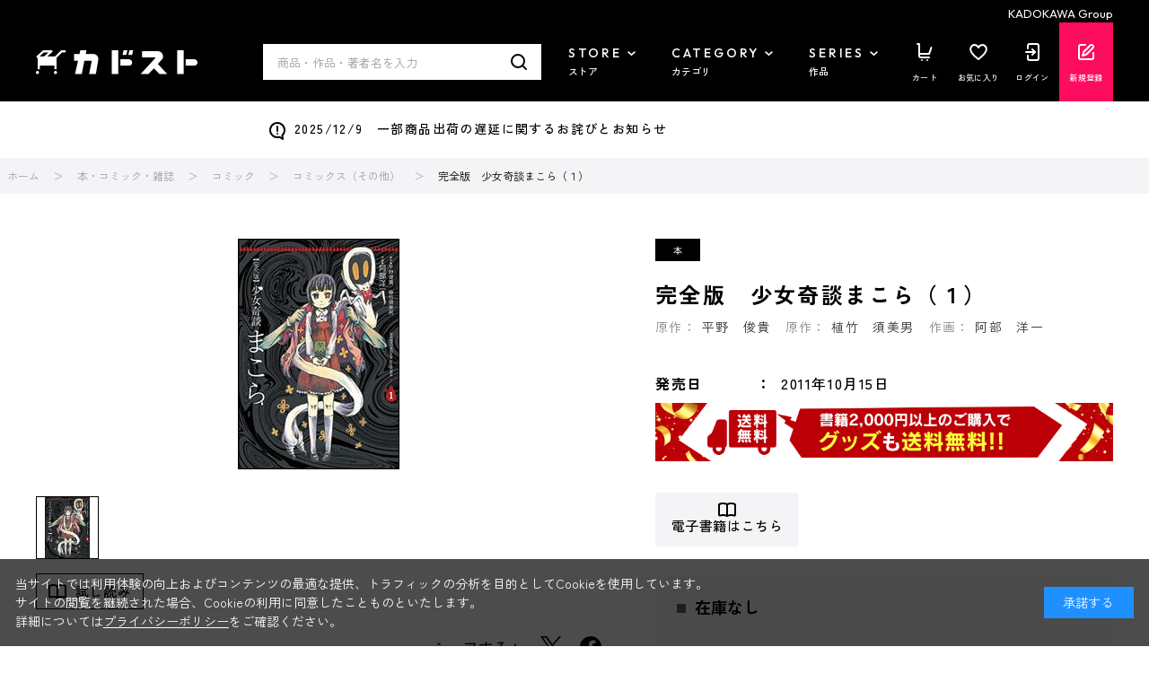

--- FILE ---
content_type: text/html; charset=utf-8
request_url: https://store.kadokawa.co.jp/shop/goods/ajaxitemhistory.aspx?mode=html&goods=201108000205
body_size: 709
content:
	<div class="block-recent-item-header">
        <h2>最近見た商品</h2>
	</div>
	<div id="itemHistory" class="block-recent-item--body event_contents_index">
		<div id="itemHistoryDetail" class="block-recent-item--items">
		<script src="/js/usr/goods_autoimg.js" type="text/javascript"></script>
		</div>
		<div id="historyCaution" class="block-recent-item--message">
			<span id="messNothing" class="hidden block-recent-item--empty-message">最近見た商品がありません。</span>
			<span id="messRedraw" class="hidden block-recent-item--history-message">履歴を残す場合は、"履歴を残す"をクリックしてください。</span>
		</div>
		<div id="itemHistoryButton" class="block-recent-item--keep-history"></div>
		<input type="hidden" id="js_leave_History" value="0" />
		<script src="/js/sys/goods_history.js"></script>
	</div>

--- FILE ---
content_type: text/css
request_url: https://store.kadokawa.co.jp/css/sys/block_page.css
body_size: 697
content:
@charset "UTF-8";

/* ----ページ---- */

.block-page-caption,
.block-page-freespace--top,
.block-page-freespace--bottom,
.block-page-block--contents {
  word-break: break-all;
}

.block-page-block--frame {
  margin-bottom: 40px;
}

.block-page-block--contents-goodslist dl {
  display: inline-block;
  vertical-align: top;
  width: 25%;
}

.block-page-block--goods-name {
  text-decoration: underline;
}

.block-page-block--contents-body-img-slider-1column {
  display: inline-block;
  vertical-align: top;
  width: 500px;
}

.block-page-block--contents-body-imgtext-slider-1column {
  display: inline-block;
  vertical-align: top;
  width: 500px;
}

.block-page-block--goods-image .img-center {
  position: relative;
}

/* ---- Swiper表示 ---- */
.block-page-block--contents-swiper {
  margin: 20px 0 60px 0;
  position: relative;
}

.block-page-block--contents-swiper .swiper-pageblock {
  -moz-box-shadow: 0 0 5px #ccc;
  -webkit-box-shadow: 0 0 5px #ccc;
  box-shadow: 0 0 5px #ccc;
  border: 5px solid #fff;
  background: #fff;
  overflow: hidden;
}

.block-page-block--contents-swiper .swiper-pageblock .swiper-wrapper {
  z-index: 0;
}

.block-page-block--contents-swiper .swiper-button-disabled {
  display: none;
}

.block-page-block--contents-swiper .swiper-page-prev {
  position: absolute;
  cursor: pointer;
  top: 50%;
  margin-top: -16px;
  outline: 0;
  width: 32px;
  height: 32px;
  text-indent: -9999px;
  left: 15px;
}

.block-page-block--contents-swiper .swiper-page-next {
  position: absolute;
  cursor: pointer;
  top: 50%;
  margin-top: -16px;
  outline: 0;
  width: 32px;
  height: 32px;
  text-indent: -9999px;
  right: 15px;
}

.block-page-block--contents-swiper .swiper-page-prev::before,
.block-page-block--contents-swiper .swiper-page-next::before {
  position: absolute;
  width: 32px;
  height: 32px;
  top: 50%;
  left: 50%;
  background-color: #444;
  opacity: 0.6;
  transform: translate(-50%, -50%);
  border-radius: 50%;
  box-sizing: border-box;
  content: "";
}

.block-page-block--contents-swiper .swiper-page-prev::after {
  color: #fff;
  position: absolute;
  margin: auto;
  top: 0;
  bottom: 0;
  left: 12px;
  width: 10px;
  height: 10px;
  border-style: solid;
  transform: rotate(45deg);
  border-width: 0 0 3px 3px;
  box-sizing: border-box;
  content: "";
}

.block-page-block--contents-swiper .swiper-page-next::after {
  color: #fff;
  position: absolute;
  margin: auto;
  top: 0;
  bottom: 0;
  left: 9px;
  width: 10px;
  height: 10px;
  border-style: solid;
  transform: rotate(45deg);
  border-width: 3px 3px 0 0;
  box-sizing: border-box;
  content: "";
}

.block-page-block--contents-swiper .swiper-pagination {
  bottom: -30px !important;
}

.block-page-block--contents-swiper .swiper-pagination-bullet {
  width: var(--swiper-pagination-bullet-width,var(--swiper-pagination-bullet-size,10px)) !important;
  height: var(--swiper-pagination-bullet-height,var(--swiper-pagination-bullet-size,10px)) !important;
}

.block-page-block--contents-swiper .swiper-pagination-bullet-active {
  --swiper-theme-color: #666 !important;
}
